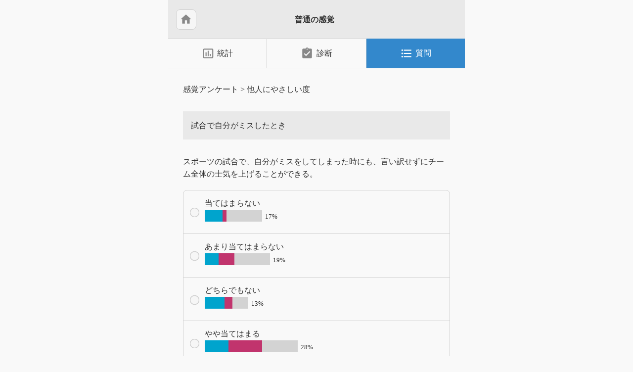

--- FILE ---
content_type: text/html; charset=utf-8
request_url: https://humor.ymkwt.com/question/431/
body_size: 11485
content:
<!DOCTYPE html>

<html lang="ja">

<head>
    <!-- Google Tag Manager -->
    <script>(function(w,d,s,l,i){w[l]=w[l]||[];w[l].push({'gtm.start':
    new Date().getTime(),event:'gtm.js'});var f=d.getElementsByTagName(s)[0],
    j=d.createElement(s),dl=l!='dataLayer'?'&l='+l:'';j.async=true;j.src=
    'https://www.googletagmanager.com/gtm.js?id='+i+dl;f.parentNode.insertBefore(j,f);
    })(window,document,'script','dataLayer','GTM-TTCDW4Z');</script>
    <!-- End Google Tag Manager -->

	<meta charset="UTF-8">
	<meta name="viewport" content="width=device-width,initial-scale=1.0">
	<title>投票結果>試合で自分がミスしたとき | 他人にやさしい度</title>
	<meta name="description" content="スポーツの試合で、自分がミスをしてしまった時にも、言い訳せずにチーム全体の士気を.. 当てはまらない..17% あまり当てはまらない..19% どちらでもない..13% やや当てはまる..28% よく当てはまる..21%" />
	<script type="application/ld+json">
		{
			"@context" : "https://schema.org",
			"@type" : "WebPage",
			"name" : "普感（フツカン）",
			"alternateName": "Normal Sense",
			"url" : "https://humor.ymkwt.com/"
		}
	</script>
	<meta name="site_name" content="普通の感覚" />
	<meta property="og:site_name" content="普通の感覚">
	<meta property="og:type" content="website">
	<link rel="icon" type="image/png" href="/static/favicon/favicon-36.png" />
	<link rel="apple-touch-icon" href="/static/favicon/favicon-144.png">
	<link href="https://fonts.googleapis.com/icon?family=Material+Icons" rel="stylesheet">
	<link rel="stylesheet" href="/static/style.css?14" />

	<script src="https://ajax.googleapis.com/ajax/libs/jquery/3.3.1/jquery.min.js"></script>
	
	<meta property="og:url" content="https://humor.ymkwt.com/question/431/" />
	<meta property="og:title" content="投票結果>試合で自分がミスしたとき | 他人にやさしい度" />
	<meta property="og:description" content="スポーツの試合で、自分がミスをしてしまった時にも、言い訳せずにチーム全体の士気を上げることができる。" />
	<meta property="og:image" content="https://humor.ymkwt.com/question/431/graph.png"/>
	<meta property="twitter:card" content="summary_large_image"/>
<link rel="canonical" href="https://humor.ymkwt.com/question/431/" />
<script type="application/ld+json">
[
	{
		"@context": "https://schema.org",
		"@type": "BreadcrumbList",
		"itemListElement": [
			{
				"@type": "ListItem",
				"position": 1,
				"name": "TOP",
				"item": "https://humor.ymkwt.com"
			},
			{
				"@type": "ListItem",
				"position": 2,
				"name": "アンケートカテゴリ",
				"item": "https://humor.ymkwt.com/list/"
			},
			{
				"@type": "ListItem",
				"position": 3,
				"name":"協調性 | BIG5 Agreeableness",
				"item": "https://humor.ymkwt.com/list/big5_agreeableness/"
			},
			{
				"@type": "ListItem",
				"position": 4,
				"name": "試合で自分がミスしたとき",
				"item": "https://humor.ymkwt.com/question/431/"
			}
		]
	}
]
</script>
<script type="application/ld+json">
	{
		"@context": "https://schema.org",
		"@type": "ImageObject",
		"contentUrl": "https://humor.ymkwt.com/question/431/graph.png",
		"creditText": "普通の感覚（フツカン）",
		"name": "試合で自分がミスしたときの投票結果グラフ",
		"description": "スポーツの試合で、自分がミスをしてしまった時にも、言い訳せずにチーム全体の士気を上げることができる。",
		"creator": {
			"@type": "Organization",
			"name": "普通の感覚（フツカン）"
		},
		"copyrightNotice": "普通の感覚（フツカン）",
		"license": "https://humor.ymkwt.com/license/",
		"acquireLicensePage": "https://humor.ymkwt.com/license/"
	}
</script>
<script>
</script>
<style>
	h2{
		text-align: center;
		font-weight: normal;
		font-size: 1em;
	}
	.breadcrumb{
		font-weight: normal;
		font-size: 1.0em;
		margin: 0 0 2em;
	}
	.breadcrumb .category:not(:last-of-type)::after {
		content: ",";
	}
    .answer label{
        cursor: default;
    }
	dl.qstn dd p{
		margin: 2em 0 0.2em;
		word-break: break-word;
	}
	dl.qstn dd cite{
		font-size: smaller;
		color: #666;
		word-break: break-word;
    }
	ul.qstn-list{
		margin: 4em 0 2em;
	}
	.more-link{
		text-decoration: underline;
		margin: 3em 0;
	}
    .sns-share{
        text-align: right;
    }
	dl.info{
		display: flex; flex-wrap: wrap; gap: 0.4em 1em;
    }
	dl.info dd{
        margin-left: 0;
    }
	dl.info dd input[type=number] {
		width: 4em;
    }
	input[name="categories"]:checked {
	  accent-color: #38c;
	}
	form.status{
		font-size:1.2em;
		margin-top:1em;
		display: flex;
		align-items: center;
		justify-content: flex-start;
	}
	form.status select {
		font-size: 1.1em;
		margin: 0 0.4em;
		line-height: 1.6;
    }
	.qstn-target{
		display: flex;
		column-gap: 0.4em;
		margin: 1em 0;
	}
</style>

	<style>
		.ctg-all::before{content: "全般";}
		.ctg-big5_neuroticism::before{content: "神経性";}
		.ctg-big5_agreeableness::before{content: "協調性";}
		.ctg-big5_extroversion::before{content: "外向性";}
		.ctg-big5_conscientiousness::before{content: "誠実性";}
		.ctg-big5_openness::before{content: "開放性";}
		.ctg-multi_company::before{content: "会社相性";}
		.ctg-multi_cohabit_style::before{content: "同棲生活";}
		.ctg-multi_cohabit_clean::before{content: "同棲清潔";}
		.ctg-hate_heights::before{content: "高所恐怖";}
		.ctg-sensitive::before{content: "神経質";}
		.ctg-unbalanced::before{content: "情緒不安";}
		.ctg-worrier::before{content: "小心";}
		.ctg-shy::before{content: "人見知";}
		.ctg-happiness::before{content: "幸福";}
		.ctg-hsp::before{content: "高感受";}
		.ctg-rejection_sensitivity::before{content: "拒絶感受";}
		.ctg-overnice::before{content: "潔癖";}
		.ctg-self-loathing::before{content: "自分嫌";}
		.ctg-yandere::before{content: "病甘";}
		.ctg-mental_illness::before{content: "罹患";}
		.ctg-land_fitness::before{content: "田舎適応";}
		.ctg-fulfilled::before{content: "リア充";}
		.ctg-marriage_ability::before{content: "結婚可";}
		.ctg-good_son::before{content: "孝行";}
		.ctg-popular::before{content: "モテ";}
		.ctg-efficient::before{content: "効率";}
		.ctg-inspirational::before{content: "霊感";}
		.ctg-fat::before{content: "デブ";}
		.ctg-japanese::before{content: "日本男児";}
		.ctg-silly_couple::before{content: "愚昧恋";}
		.ctg-light::before{content: "身軽";}
		.ctg-burnout::before{content: "燃尽";}
		.ctg-undef::before{content: "一般";}
		.ctg-humor::before{content: "笑い";}
		.ctg-thought_experiment::before{content: "思考実験";}
		.ctg-lowly::before{content: "不明";}
		.ctg-line::before{content: "LINE";}
		.ctg-favor::before{content: "好み";}
		.ctg-current_events::before{content: "時事";}
		.ctg-emergency::before{content: "非常";}
		.ctg-risk::before{content: "備え";}
		.ctg-life::before{content: "生活";}
		.ctg-work::before{content: "仕事";}
		.ctg-love::before{content: "恋愛";}
		.ctg-stranger::before{content: "他人";}
		.ctg-social::before{content: "対人";}
		.ctg-job_change::before{content: "転職";}
		.ctg-for_living_alone::before{content: "独居";}
		.ctg-for_adults::before{content: "成人";}
		.ctg-mutual_feelings::before{content: "脈あり";}
		.ctg-for_married::before{content: "既婚";}
		.ctg-pet::before{content: "ペット";}
		.ctg-emotional_abuse::before{content: "言暴力";}
		.ctg-clean::before{content: "整理";}
		.ctg-kindness::before{content: "親切";}
		.ctg-logical::before{content: "論理";}
		.ctg-dependable::before{content: "堅実";}
		.ctg-social_skills::before{content: "陽キャ";}
		.ctg-ethic::before{content: "道徳";}
		.ctg-clingy_woman::before{content: "重女";}
		.ctg-anger::before{content: "怒り";}
		.ctg-keener::before{content: "闘争";}
		.ctg-childish::before{content: "執拗";}
		.ctg-greedy::before{content: "強欲";}
		.ctg-neglectful::before{content: "怠惰";}
		.ctg-sado-maso::before{content: "SM";}
		.ctg-saving::before{content: "節約";}
		.ctg-otaku::before{content: "信者";}
		.ctg-stubborn::before{content: "我儘";}
		.ctg-mean::before{content: "卑劣";}
		.ctg-shanty::before{content: "見栄";}
		.ctg-early_adopter::before{content: "流行";}
		.ctg-curiosity::before{content: "興味";}
		.ctg-coquettish::before{content: "小悪魔";}
		.ctg-narcissist::before{content: "自愛人";}
		.ctg-chameleon::before{content: "気分";}
		.ctg-oversight::before{content: "迂闊";}
		.ctg-staid::before{content: "マジメ";}
		.ctg-quick::before{content: "急心";}
		.ctg-jerk_man::before{content: "クズ";}
		.ctg-right_brain::before{content: "右脳";}
		.ctg-sweet_tooth::before{content: "甘党";}
		.ctg-spicy::before{content: "辛党";}
		.ctg-non-sexual::before{content: "無性愛";}
		.ctg-mobile_addict::before{content: "携帯依存";}
		</style>
</head>

<body>
    <!-- Google Tag Manager (noscript) -->
    <noscript><iframe src="https://www.googletagmanager.com/ns.html?id=GTM-TTCDW4Z"
    height="0" width="0" style="display:none;visibility:hidden"></iframe></noscript>
    <!-- End Google Tag Manager (noscript) -->

	<div id="humor-sense">
		<header>
			<div id="title-area" class="color-bg1">
				<a class="btn" href="/" style="padding:0.4em 0.4em;">
					<span class="material-icons" style="margin-right: 0;">home</span>
				</a>
				<h1><a href="/">普通の感覚</a></h1>
			</div>
			<nav>
				<ul>
					<li><a class="" href="/figures/">
							<span class="material-icons">insert_chart_outlined</span>統計</a></li>
					<li><a class="" href="/exam/">
							<span class="material-icons">assignment_turned_in</span>診断</a></li>
					<li><a class=" active" href="/list/">
							<span class="material-icons">format_list_bulleted</span>質問</a></li>
				</ul>
			</nav>
		</header>
		<div id="page-content" style="padding:5%;">
			
<div class="breadcrumb">
	<a href="/list/"><span>感覚アンケート</span></a> > 
	
		<a class="category" href='/list/big5_agreeableness/'>他人にやさしい度</a>
</div><form name="qstn_text" action="/api/post_question_text/" method="post">
	<dl class="qstn">
		<dt class="color-bg1" data-id="431">試合で自分がミスしたとき</dt>
<dd><p>スポーツの試合で、自分がミスをしてしまった時にも、言い訳せずにチーム全体の士気を上げることができる。</p><div class="change-qstn reverse-align">
		<button type="button" onclick="changeQstn(this, 431);">チェンジ</button>
	</div>
	
		<img class="alt-image" src="/question/431/graph.png" alt="試合で自分がミスしたときの投票結果グラフ"/>
	
	<div class="answer">
		
		<label><input type="radio" name="qid-431" class="first" value=1 data-point=6><span class="label-block"><span class="text">当てはまらない</span>
				<span class="wrap-rate-bar">
					<span class="rate-bar">
						
						<span class="rate-man active" style="width:7.446654086224416%;">　</span>
						<span class="rate-woman active" style="width:1.6548120191609814%;">　</span>
						<span class="rate-under" style="width:4.137030047902454%;">　</span>
						<span class="rate-over" style="width:4.964436057482944%;">　</span>
						<span class="rate-undef active" style="width:14.893308172448831%;">　</span>
						<span class="numeric">17%</span>
					</span>
				</span>
			</span></label>
		
		<label><input type="radio" name="qid-431" class="first" value=2 data-point=7><span class="label-block"><span class="text">あまり当てはまらない</span>
				<span class="wrap-rate-bar">
					<span class="rate-bar">
						
						<span class="rate-man active" style="width:5.791842067063435%;">　</span>
						<span class="rate-woman active" style="width:6.619248076643926%;">　</span>
						<span class="rate-under" style="width:9.928872114965888%;">　</span>
						<span class="rate-over" style="width:2.482218028741472%;">　</span>
						<span class="rate-undef active" style="width:14.893308172448831%;">　</span>
						<span class="numeric">19%</span>
					</span>
				</span>
			</span></label>
		
		<label><input type="radio" name="qid-431" class="first" value=3 data-point=4><span class="label-block"><span class="text">どちらでもない</span>
				<span class="wrap-rate-bar">
					<span class="rate-bar">
						
						<span class="rate-man active" style="width:8.274060095804908%;">　</span>
						<span class="rate-woman active" style="width:3.309624038321963%;">　</span>
						<span class="rate-under" style="width:8.274060095804908%;">　</span>
						<span class="rate-over" style="width:3.309624038321963%;">　</span>
						<span class="rate-undef active" style="width:6.619248076643926%;">　</span>
						<span class="numeric">13%</span>
					</span>
				</span>
			</span></label>
		
		<label><input type="radio" name="qid-431" class="first" value=4 data-point=10><span class="label-block"><span class="text">やや当てはまる</span>
				<span class="wrap-rate-bar">
					<span class="rate-bar">
						
						<span class="rate-man active" style="width:9.928872114965888%;">　</span>
						<span class="rate-woman active" style="width:14.065902162868344%;">　</span>
						<span class="rate-under" style="width:17.375526201190304%;">　</span>
						<span class="rate-over" style="width:5.791842067063435%;">　</span>
						<span class="rate-undef active" style="width:14.893308172448831%;">　</span>
						<span class="numeric">28%</span>
					</span>
				</span>
			</span></label>
		
		<label><input type="radio" name="qid-431" class="first" value=5 data-point=7><span class="label-block"><span class="text">よく当てはまる</span>
				<span class="wrap-rate-bar">
					<span class="rate-bar">
						
						<span class="rate-man active" style="width:11.58368413412687%;">　</span>
						<span class="rate-woman active" style="width:6.619248076643926%;">　</span>
						<span class="rate-under" style="width:13.238496153287851%;">　</span>
						<span class="rate-over" style="width:4.964436057482944%;">　</span>
						<span class="rate-undef active" style="width:10.75627812454638%;">　</span>
						<span class="numeric">21%</span>
					</span>
				</span>
			</span></label>
		
	</div>
	<div class="qstn-info">
		<div class="classify">
			<div>
				<span>若</span><span class="rate-under">　</span>
				<span>熟</span><span class="rate-over">　</span>
				<div class="material-icons" onclick="toggleBar(this);">loop</div>
				<span>男</span><span class="rate-man">　</span>
				<span>女</span><span class="rate-woman">　</span>
			</div>
			
			<div class="toggle-graph">
				<span class="material-icons">image</span>画像
			</div>
			
			<div class="low-quality" onclick="showPopup(431);">
				<span class="material-icons">local_police</span>
				<span>報告</span>
			</div>
		</div>
		<div class="num-vote"><span>グラフ投票数：166</span></div>
		<div class="reverse-align"><time datetime="2023-03-11 09:41:30">更新日：2023-03-11</time></div>
	</div>
</dd>
	</dl></form><script>
	// <div class=action-btns>
	// 	<button class="vote">投票する</button>
	// 	<button class="check">結果を見る</button>
	// </div>
	// $(".action-btns button").on("click", function () {
	// 	$(".rate-bar").show('300');
	// });
	// $(".action-btns button.vote").on("click", function () {
	// 	$(".rate-bar").show('300');
	// });
	$(".rate-bar").show();
	$(".rate-bar .numeric").show();
	//$(".rate-bar").animate({ 'width': '100%' }, 500, 'linear', function () {
	//	$(".rate-bar .numeric").fadeIn();
	//});

    $(".answer input[type='radio']").prop("disabled", true);
</script>

<div class="sns-share">
    <a href="https://twitter.com/share?ref_src=twsrc%5Etfw"
       class="twitter-share-button"
       data-size="large"
       data-text="スポーツの試合で、自分がミスをしてしまった時にも、言い訳せずにチーム全体の士気を上げることができる。"
       data-url="https://humor.ymkwt.com/question/431/"
       data-hashtags="普通の感覚"
       data-show-count="false">Tweet</a>
    <script async src="https://platform.twitter.com/widgets.js" charset="utf-8"></script>
</div>


	
			
				<h2>あなたの<strong>
						他人にやさしい度 <small>(BIG5 Agreeableness)</small></strong>をチェック</h2>
			
			<a class="round-long-btn conv" href="/exam/big5_agreeableness/">
				協調性診断 全<strong>5</strong><span>問</span><strong>3</strong><span>分</span><span class="material-icons">forward</span>
			</a>
		

<div class="adsense-bottom">
	<!-- 笑いの感覚フッター -->
	<ins class="adsbygoogle"
		style="display:block"
		data-ad-client="ca-pub-4978555702452357"
		data-ad-slot="1830425429"
		data-ad-format="auto"
		data-full-width-responsive="true"></ins>
	<script>
		(adsbygoogle = window.adsbygoogle || []).push({});
	</script>
</div>

<button class="round-long-btn btn" style="margin:4em auto; font-size:1em;" onclick="history.back();">
	<span class="material-icons">arrow_back_ios</span>前のページに戻る
</button>



<ul class="qstn-list">
		
		
			<li>
	<a href="/question/426/" class="color-bg1">
		<div class="ctg-tags">
		
			<span class="border-tag ctg-big5_agreeableness"></span>
		</div>
		<div class="qstn-title text-bold">グループ作業で誰かが遅れてたらどうする？</div>
	</a>
	<p>学校の課題でも仕事のチームでも、複数人で動くと必ず誰かが遅れたり、負担が偏ったりするよね。そんなとき、あなたはどう動く？</p>
</li>
		
		
		
			<li>
	<a href="/question/428/" class="color-bg1">
		<div class="ctg-tags">
		
			<span class="border-tag ctg-big5_agreeableness"></span>
		</div>
		<div class="qstn-title text-bold">自分のペースで進めたい？チームのために動きたい？</div>
	</a>
	<p>学校のグループ課題とか、バイトや仕事のプロジェクトで、やることがいくつもあるとき。自分がやりやすい順で進める？それとも、チーム全体がうまく回るように動く？</p>
</li>
		
		
		
			<li>
	<a href="/question/424/" class="color-bg1">
		<div class="ctg-tags">
		
			<span class="border-tag ctg-big5_agreeableness"></span>
		</div>
		<div class="qstn-title text-bold">災害時のボランティア活動</div>
	</a>
	<p>災害が起きたとき、自分にできることがあれば協力したいと思いますか？たとえば募金、物資の提供、現地でのボランティア、避難所の手伝いなど。</p>
</li>
		
		
		
			<li>
	<a href="/question/438/" class="color-bg1">
		<div class="ctg-tags">
		
			<span class="border-tag ctg-big5_agreeableness"></span>
		</div>
		<div class="qstn-title text-bold">恋愛関係での感情の安定性</div>
	</a>
	<p>パートナーとの喧嘩や誤解、浮気などのようなストレスフルな状況に直面しても、感情をコントロールでき、冷静に判断できる。</p>
</li>
		
		
		
			<li>
	<a href="/question/437/" class="color-bg1">
		<div class="ctg-tags">
		
			<span class="border-tag ctg-big5_agreeableness"></span>
		</div>
		<div class="qstn-title text-bold">ストレスフルな状況での対応能力</div>
	</a>
	<p>大事なプレゼンテーションや面接、試験前など、緊張感のある状況下であっても、感情のコントロールができ、冷静に対応できる。</p>
</li>
		
		
		
			<li>
	<a href="/question/436/" class="color-bg1">
		<div class="ctg-tags">
		
			<span class="border-tag ctg-big5_agreeableness"></span>
		</div>
		<div class="qstn-title text-bold">ストレス耐性（ストレスに強い性格）</div>
	</a>
	<p>締め切りが迫っている重要なプロジェクトがある時でも、落ち着いて冷静に考えることができる。</p>
</li>
		
		
		
			<li>
	<a href="/question/435/" class="color-bg1">
		<div class="ctg-tags">
		
			<span class="border-tag ctg-big5_agreeableness"></span>
		</div>
		<div class="qstn-title text-bold">自分自身を謙遜する</div>
	</a>
	<p>自分の手柄であっても、周囲の人々に感謝の気持ちを表明し、自分自身を謙遜することができる</p>
</li>
		
		
		
			<li>
	<a href="/question/434/" class="color-bg1">
		<div class="ctg-tags">
		
			<span class="border-tag ctg-big5_agreeableness"></span>
		</div>
		<div class="qstn-title text-bold">自分の成功について謙虚である</div>
	</a>
	<p>成功したとしても、それは運や周囲の人々の支援によるものだと考え、自分自身に対して過剰な自信を持つことを避ける</p>
</li>
		
		
		
			<li>
	<a href="/question/433/" class="color-bg1">
		<div class="ctg-tags">
		
			<span class="border-tag ctg-big5_agreeableness"></span>
		</div>
		<div class="qstn-title text-bold">自己評価と現実の把握のバランス</div>
	</a>
	<p>自己評価が高すぎず、現実を客観的に把握できる。自分の能力や知識について過剰に自信を持たず、他人から学ぶことができる余地を常に意識している。</p>
</li>
		
		
		
			<li>
	<a href="/question/432/" class="color-bg1">
		<div class="ctg-tags">
		
			<span class="border-tag ctg-big5_agreeableness"></span>
		</div>
		<div class="qstn-title text-bold">注意されたときの反論</div>
	</a>
	<p>職場で上司から注意された時に、すぐに反論するのではなく、冷静に聞き入ってから反省することができる。</p>
</li>
		
		
		
		
		
			<li>
	<a href="/question/430/" class="color-bg1">
		<div class="ctg-tags">
		
			<span class="border-tag ctg-big5_agreeableness"></span>
		</div>
		<div class="qstn-title text-bold">相手の意見の聞きいれ</div>
	</a>
	<p>自分が正しいと思う意見を持っている場面でも、相手の意見を聞き入れ、違いを認めることができる。</p>
</li>
		
		
		
			<li>
	<a href="/question/429/" class="color-bg1">
		<div class="ctg-tags">
		
			<span class="border-tag ctg-big5_agreeableness"></span>
		</div>
		<div class="qstn-title text-bold">外食先で、注文を間違えられたとき</div>
	</a>
	<p>外食先で、注文を間違えられたときにも、優しく店員さんに声をかけ、問題を解決することができる。</p>
</li>
		
		
		
			<li>
	<a href="/question/427/" class="color-bg1">
		<div class="ctg-tags">
		
			<span class="border-tag ctg-big5_agreeableness"></span>
		</div>
		<div class="qstn-title text-bold">新しい人との出会い</div>
	</a>
	<p>しい人と出会ったときに、自分の興味や話題にとどまらず、相手の話を聞いたり、共通点を探したりすることができる。相手に興味を持ち、積極的に会話を進めることで、相手と...</p>
</li>
		
		
		
			<li>
	<a href="/question/425/" class="color-bg1">
		<div class="ctg-tags">
		
			<span class="border-tag ctg-big5_agreeableness"></span>
		</div>
		<div class="qstn-title text-bold">クラスメイトへの手紙やメールの送信</div>
	</a>
	<p>クラスメイトが病気や怪我をして学校に来られなくなった場合、彼らに手紙やメールを送信して、激励することができる。</p>
</li>
		
		
		
			<li>
	<a href="/question/423/" class="color-bg1">
		<div class="ctg-tags">
		
			<span class="border-tag ctg-big5_agreeableness"></span>
		</div>
		<div class="qstn-title text-bold">路上で転んだ人を手助けする</div>
	</a>
	<p>歩道を歩いていたら、転んでけがをした人がいた。その人を手伝い、病院に連れて行くなど、優しさを示すことができる。</p>
</li>
		
		
		
			<li>
	<a href="/question/422/" class="color-bg1">
		<div class="ctg-tags">
		
			<span class="border-tag ctg-big5_agreeableness"></span>
		</div>
		<div class="qstn-title text-bold">新人社員へのサポート</div>
	</a>
	<p>新しく入社した人が不慣れなため、業務でつまづいているときにサポートすることができる。彼らを指導し、道案内をするなど、優しさを示すことができる。</p>
</li>
		
		
		
			<li>
	<a href="/question/421/" class="color-bg1">
		<div class="ctg-tags">
		
			<span class="border-tag ctg-big5_agreeableness"></span>
		</div>
		<div class="qstn-title text-bold">年配の方への思いやりのある行動</div>
	</a>
	<p>公共の場で、年配の方が荷物を持っているのを見かけたら、手伝いを申し出る。</p>
</li>
		
		
</ul>
<div class="reverse-align more-link"><a href="/list/big5_agreeableness/">他人にやさしい度アンケートをもっと見る</a></div>


	
			
				<h2>あなたの<strong>
						他人にやさしい度 <small>(BIG5 Agreeableness)</small></strong>をチェック</h2>
			
			<a class="round-long-btn conv" href="/exam/big5_agreeableness/">
				協調性診断 全<strong>5</strong><span>問</span><strong>3</strong><span>分</span><span class="material-icons">forward</span>
			</a>
		



<h3>性格診断</h3>
<ul class="ctg-list">
	<li><a class="btn" href="/list/emotional_abuse/">モラハラ度</a></li>
		<li><a class="btn" href="/list/clean/">キレイ好き度</a></li>
		<li><a class="btn" href="/list/kindness/">思いやりある度</a></li>
		<li><a class="btn" href="/list/logical/">ロジカル度</a></li>
		<li><a class="btn" href="/list/dependable/">しっかり者度</a></li>
		<li><a class="btn" href="/list/social_skills/">陽キャ度</a></li>
		<li><a class="btn" href="/list/ethic/">モラル度</a></li>
		<li><a class="btn" href="/list/clingy_woman/">重い女度</a></li>
		<li><a class="btn" href="/list/anger/">怒りっぽい度</a></li>
		<li><a class="btn" href="/list/keener/">負けず嫌い度</a></li>
		<li><a class="btn" href="/list/childish/">ネチネチ度</a></li>
		<li><a class="btn" href="/list/greedy/">独占欲強い度</a></li>
		<li><a class="btn" href="/list/neglectful/">ずぼら度</a></li>
		<li><a class="btn" href="/list/sado-maso/">ドS(サド)度</a></li>
		<li><a class="btn" href="/list/saving/">ケチ度</a></li>
		<li><a class="btn" href="/list/otaku/">オタク度</a></li>
		<li><a class="btn" href="/list/stubborn/">頑固度</a></li>
		<li><a class="btn" href="/list/mean/">意地悪度</a></li>
		<li><a class="btn" href="/list/shanty/">見栄っ張り度</a></li>
		<li><a class="btn" href="/list/early_adopter/">新しい物好き度</a></li>
		<li><a class="btn" href="/list/curiosity/">好奇心旺盛度</a></li>
		<li><a class="btn" href="/list/coquettish/">小悪魔度</a></li>
		<li><a class="btn" href="/list/narcissist/">ナルシ度</a></li>
		<li><a class="btn" href="/list/chameleon/">気分屋度</a></li>
		<li><a class="btn" href="/list/oversight/">ウッカリさん度</a></li>
		<li><a class="btn" href="/list/staid/">生真面目度</a></li>
		<li><a class="btn" href="/list/quick/">せっかち度</a></li>
		<li><a class="btn" href="/list/jerk_man/">クズ男度</a></li>
		
	<li class="spacer"></li>
	<li class="spacer"></li>
	<li class="spacer"></li>
</ul>

<h3>メンタル診断</h3>
<ul class="ctg-list">
	<li><a class="btn" href="/list/hate_heights/">高所恐怖症度</a></li>
		<li><a class="btn" href="/list/sensitive/">心配性度</a></li>
		<li><a class="btn" href="/list/unbalanced/">情緒不安定度</a></li>
		<li><a class="btn" href="/list/worrier/">小心者度</a></li>
		<li><a class="btn" href="/list/shy/">人見知り度</a></li>
		<li><a class="btn" href="/list/happiness/">幸福度</a></li>
		<li><a class="btn" href="/list/hsp/">HSP度</a></li>
		<li><a class="btn" href="/list/rejection_sensitivity/">拒否されると思いやすい度</a></li>
		<li><a class="btn" href="/list/overnice/">潔癖症度</a></li>
		<li><a class="btn" href="/list/self-loathing/">自分が嫌い度</a></li>
		<li><a class="btn" href="/list/yandere/">ヤンデレ度</a></li>
		<li><a class="btn" href="/list/mental_illness/">メンヘラ度</a></li>
		
	<li class="spacer"></li>
	<li class="spacer"></li>
	<li class="spacer"></li>
</ul>

<h3>嗜好・依存診断</h3>
<ul class="ctg-list">
	<li><a class="btn" href="/list/right_brain/">右脳派度</a></li>
		<li><a class="btn" href="/list/sweet_tooth/">甘党度</a></li>
		<li><a class="btn" href="/list/spicy/">辛党度</a></li>
		<li><a class="btn" href="/list/non-sexual/">ノンセクシャル度</a></li>
		<li><a class="btn" href="/list/mobile_addict/">スマホ依存度</a></li>
		
	<li class="spacer"></li>
	<li class="spacer"></li>
	<li class="spacer"></li>
</ul>

<h3>生活・特性診断</h3>
<ul class="ctg-list">
	<li><a class="btn" href="/list/land_fitness/">田舎暮らし適応度</a></li>
		<li><a class="btn" href="/list/fulfilled/">リア充度</a></li>
		<li><a class="btn" href="/list/marriage_ability/">結婚できる度</a></li>
		<li><a class="btn" href="/list/good_son/">親孝行度</a></li>
		<li><a class="btn" href="/list/popular/">モテ度</a></li>
		<li><a class="btn" href="/list/efficient/">要領がいい度</a></li>
		<li><a class="btn" href="/list/inspirational/">霊感ある度</a></li>
		<li><a class="btn" href="/list/fat/">デブ習慣度</a></li>
		<li><a class="btn" href="/list/japanese/">日本男児度</a></li>
		<li><a class="btn" href="/list/silly_couple/">バカップル度</a></li>
		<li><a class="btn" href="/list/light/">断捨離度</a></li>
		<li><a class="btn" href="/list/burnout/">燃え尽き度</a></li>
		
	<li class="spacer"></li>
	<li class="spacer"></li>
	<li class="spacer"></li>
</ul>

<h3>ビッグファイブ(BIG5)っぽいやつ</h3>
<ul class="ctg-list">
	<li><a class="btn" href="/list/big5_neuroticism/">心揺れやすい度</a></li>
		<li><a class="btn" href="/list/big5_agreeableness/">他人にやさしい度</a></li>
		<li><a class="btn" href="/list/big5_extroversion/">人といるの好き度</a></li>
		<li><a class="btn" href="/list/big5_conscientiousness/">ちゃんとしてる度</a></li>
		<li><a class="btn" href="/list/big5_openness/">新しいもの好き度</a></li>
		
	<li class="spacer"></li>
	<li class="spacer"></li>
	<li class="spacer"></li>
</ul>

<h3>相性診断</h3>
<ul class="ctg-list">
	<li><a class="btn" href="/list/multi_company/">会社相性</a></li>
		<li><a class="btn" href="/list/multi_cohabit_style/">同棲相性（生活観）</a></li>
		<li><a class="btn" href="/list/multi_cohabit_clean/">同棲相性（清潔感）</a></li>
		
	<li class="spacer"></li>
	<li class="spacer"></li>
	<li class="spacer"></li>
</ul>

<h3>ノーマル感覚</h3>
<ul class="ctg-list">
	<li><a class="btn" href="/list/undef/">一般</a></li>
		<li><a class="btn" href="/list/humor/">ユーモア</a></li>
		<li><a class="btn" href="/list/thought_experiment/">思考実験</a></li>
		<li><a class="btn" href="/list/lowly/">不明</a></li>
		<li><a class="btn" href="/list/line/">LINE</a></li>
		<li><a class="btn" href="/list/favor/">好き嫌い</a></li>
		<li><a class="btn" href="/list/current_events/">時事</a></li>
		<li><a class="btn" href="/list/emergency/">非常時</a></li>
		<li><a class="btn" href="/list/risk/">リスク回避</a></li>
		<li><a class="btn" href="/list/life/">生活</a></li>
		<li><a class="btn" href="/list/work/">仕事</a></li>
		<li><a class="btn" href="/list/love/">恋愛</a></li>
		<li><a class="btn" href="/list/stranger/">他人</a></li>
		<li><a class="btn" href="/list/social/">対人</a></li>
		
	<li class="spacer"></li>
	<li class="spacer"></li>
	<li class="spacer"></li>
</ul>

<h3> 対象者限定</h3>
<ul class="ctg-list">
	<li><a class="btn" href="/list/job_change/">転職すべき度</a></li>
		<li><a class="btn" href="/list/for_living_alone/">一人暮らし</a></li>
		<li><a class="btn" href="/list/for_adults/">成人</a></li>
		<li><a class="btn" href="/list/mutual_feelings/">脈あり度</a></li>
		<li><a class="btn" href="/list/for_married/">既婚者</a></li>
		<li><a class="btn" href="/list/pet/">ペット依存度</a></li>
		
	<li class="spacer"></li>
	<li class="spacer"></li>
	<li class="spacer"></li>
</ul>




				<div class="adsense-under-content">
					<script async src="https://pagead2.googlesyndication.com/pagead/js/adsbygoogle.js?client=ca-pub-4978555702452357"
					crossorigin="anonymous"></script>
					<!-- 普通の感覚ボタン上 -->
					<ins class="adsbygoogle"
						style="display:block"
						data-ad-client="ca-pub-4978555702452357"
						data-ad-slot="2175953300"
						data-ad-format="auto"
						data-full-width-responsive="true"></ins>
					<script>
						(adsbygoogle = window.adsbygoogle || []).push({});
					</script>
				</div>

						<div class="long-btn twitter-btn">
			<div class="horiz-cntr">
				<img src="/static/images/robot_ai.jpg">
				<a href="https://twitter.com/humorTest?ref_src=twsrc%5Etfw" class="twitter-follow-button" data-size="large" data-show-screen-name="false" data-show-count="false">Follow @humorTest</a>
			</div>
			<a class="link-text" href="https://twitter.com/humorTest" target="_blank"></a>
		</div>
		<script>
			let texts = [
				"<span>あなたはたぶん、少しズレてます。でもみんなそうなので落ち込まずに定期的に確認しましょう。</span>",
				"<span>気づいてないだけで、だいたいの人はズレてます。自分の“ズレ具合”を、ちょっとずつ整えていきませんか？</span>",
				"<span>あなた、たぶんズレてます。いや、いい意味で。 ただ時々、普通がどこか確認しとくと楽ですよ。</span>",
			];
			$('.twitter-btn .link-text').html(texts[Math.floor(Math.random() * texts.length)]);
		</script>

                <a class="twitter-timeline" data-height="350" data-theme="dark"
                href="https://twitter.com/humorTest?ref_src=twsrc%5Etfw">Tweets by humorTest</a>
                <br>
                <!-- div class="reverse-align">
                <a href="https://twitter.com/humorTest?ref_src=twsrc%5Etfw" class="twitter-follow-button" data-size="large" data-show-screen-name="false" data-show-count="false">Follow @humorTest</a>
                </div -->
                <script async="async" src="https://platform.twitter.com/widgets.js" charset="utf-8"></script>

				<div id="content-bottom-links">
					<a class="long-btn" href="/list/">
						<span class="material-icons">format_list_bulleted</span>すべてのアンケート</a>
					<a class="long-btn" href="/exam/">
						<span class="material-icons">assignment_turned_in</span>あなたの感覚をテスト</a>
					<a class="long-btn" href="/add_question/">
						<span class="material-icons">post_add</span>アンケートを追加</a>
					<a class="long-btn" href="/">
						<span class="material-icons">home</span>普通の感覚（フツカン）</a>
					<!-- a class="long-btn" href="https://twitter.com/humorTest" target="_blank">
						<span class="material-icons">account_circle</span>運営アドバイザー参加</a -->
				</div>
				
			

		</div>
		<footer class="color-bg1">
			<h2><span>世の中の感覚、常識、多数派を判定し</span><span>比較テストすることで</span><span>自分の偏見と向き合うサービス</span></h2>
			<div class="subtitle">普感（フツカン）</div>
			<div class="copyright">Copyright <a href="https://namaekukan.com" target="_blank" rel="noopener">NameSpace</a> All Rights
				Reserved.</div>
		</footer>
		<div id="popup">
			<p>この質問が以下に該当する場合送信してください。</p>
			<ul>
				<li>誤字脱字がある。文意がとれない。</li>
				<li>選択肢が排他的でない／複数あてはまる</li>
				<li>あてはまる選択肢がない</li>
				<li>質問の前提や場面・選択肢の内容があいまい</li>
				<li>選択肢が程度の順に並んでいない（程度がある質問の場合）</li>
				<li>配点がおかしい。</li>
				<li>類似のアンケートがすでにある</li>
				<li>質問内容が不適切で有意義でない</li>
			</ul>
			<form id="quality-report">
				<input type="hidden" name="qstn-no" value="">
				<textarea name="other" rows="3" placeholder="その他"></textarea>
			</form>
			<div class="half-btns">
				<button type="button" class="btn yes">送信</button>
				<button type="button" class="btn no">キャンセル</button>
			</div>
		</div>
		<script>
			
		</script>
		<script>
			function toggleBar(elem){
				$(elem).parents('dd').find(".rate-bar span").toggleClass('active');
			}
			function showPopup(qstnNo){
				$("#popup .yes").off();
				$("#popup .no").off();
				// $("#popup p").html(text);
				$("#popup input[name=qstn-no]").val(qstnNo);
				$("#popup").fadeIn(300);
				console.log()
				$("#popup").css('top',(($(window).height() - $('#popup').outerHeight())/2)+'px');
				$("#popup .yes").click(function(){
					retry = $(this);
					retry.attr('disabled', 'disabled')
					$.ajax('/api/post_quality/', {
						type: 'POST',
						contentType: 'application/x-www-form-urlencoded',
						data: $('form#quality-report').serialize(),
					}).then(
						function (data) {
							$("#popup").fadeOut(300);
							retry.removeAttr('disabled', 'disabled')
							alert("ご協力ありがとうごさいます");
						},
						function(jqXHR, textStatus, errorThrown){
							retry.removeAttr('disabled', 'disabled')
							alert("送信に失敗しました");
						}
					);					
				});
				$("#popup .no").click(function(){
					$("#popup").fadeOut(300);
				});
			}
		</script>
		<script>
            $(document).on('click', '.qstn .toggle-graph', function() {
                $(this).closest('dd').find('.alt-image, .answer').toggle();
            });
		</script>

	</div>
</body>

</html>


--- FILE ---
content_type: text/html; charset=utf-8
request_url: https://www.google.com/recaptcha/api2/aframe
body_size: 267
content:
<!DOCTYPE HTML><html><head><meta http-equiv="content-type" content="text/html; charset=UTF-8"></head><body><script nonce="FY5ZOZfZt_hf8wD16BM1ow">/** Anti-fraud and anti-abuse applications only. See google.com/recaptcha */ try{var clients={'sodar':'https://pagead2.googlesyndication.com/pagead/sodar?'};window.addEventListener("message",function(a){try{if(a.source===window.parent){var b=JSON.parse(a.data);var c=clients[b['id']];if(c){var d=document.createElement('img');d.src=c+b['params']+'&rc='+(localStorage.getItem("rc::a")?sessionStorage.getItem("rc::b"):"");window.document.body.appendChild(d);sessionStorage.setItem("rc::e",parseInt(sessionStorage.getItem("rc::e")||0)+1);localStorage.setItem("rc::h",'1768971221828');}}}catch(b){}});window.parent.postMessage("_grecaptcha_ready", "*");}catch(b){}</script></body></html>

--- FILE ---
content_type: text/css; charset=utf-8
request_url: https://humor.ymkwt.com/static/style.css?14
body_size: 3213
content:

.sex-man::before{
	content: "男♂";
}
.sex-woman::before{
	content: "女♀";
}
.sex-undef::before{
	content: "ー";
}
.age10::before{
	content: "10前";
}
.age15::before{
	content: "10後";
}
.age20::before{
	content: "20前";
}
.age25::before{
	content: "20後";
}
.age30::before{
	content: "30前";
}
.age35::before{
	content: "30後";
}
.age40::before{
	content: "40代";
}
.age50::before{
	content: "50代";
}
.age60::before{
	content: "60超";
}
.undef::before{
	content: "ー";
}
body{
	background-color: #f9f9f9; /* 吹き出しでも利用。色変更するときは全検索 */
	margin: 0;
	font-family: "游ゴシック体", "Yu Gothic", YuGothic, "ヒラギノ角ゴ Pro", "Hiragino Kaku Gothic Pro", "メイリオ", "Meiryo", "sans-serif";
}
#humor-sense{
	max-width: 600px;
	margin: 0 auto;
	color: #333;
	line-height: 1.6;
	overflow: hidden;
}
h2 strong{
	display: inline-block;
	font-size: 1.8em;
	line-height: 1.4;
}
.color-bg1{
	background-color: #e9e9e9;
}
a{
	color: inherit;
	text-decoration: none;
}
h1 > span, h2 > span, h3 > span{
	display: inline-block;
}
a:hover,
.btn:hover,
.long-btn:hover{
	background-color: #f0f0f0;
}
a:focus,
.btn:focus,
.long-btn:focus{
	background-color: #ddd;
}
button.long-btn{
	border-radius: 2em;
}

button.disabled{
	color: #999;
}
a.active,
a.active:hover{
	background-color: #38c;
	color: white;
	border-color: transparent;
}
.text-larger{
	font-size: larger;
}
.text-smaller{
	font-size: smaller;
}
.text-lighter{
	font-weight: lighter;
}
.text-bold{
	font-weight: bold;
}
.reverse-align{
	text-align: right;
}
.border{
	border: thin solid #d1d1d1;
	border-radius: 0.5em;
}
.horiz-cntr{
	display: flex;
	align-items: center;
	justify-content: center;
	column-gap: 1em;
}
.btn{
	padding: 0.8em 1em;
	border: thin solid #d1d1d1;
	border-radius: 0.5em;
	background-color: #f6f6f6;
}
.long-btn{
	padding: 0.6em 2em 0.6em 0.5em;
	border: thin solid #d1d1d1;
	border-radius: 0.5em;
	background-color: #f6f6f6;
	display: block;
	width: 80%;
	max-width: 400px;
	text-align: center;
	margin: 1em auto;
	cursor: pointer;
	line-height: 1.6;
}
.round-long-btn{
	border: thin solid #d1d1d1;
	border-radius: 2em;
	background-color: #f6f6f6;
	display: flex;
	justify-content: center;
	align-items: center;
	width: 90%;
	max-width: 400px;
	text-align: center;
	margin:2em auto;
	padding: 1em 0;
	cursor: pointer;
	line-height: 1.4;
}
.round-long-btn span{
	font-size: 1.6em;
}
a.round-long-btn.conv{
	padding: 0.6em 0.5em 0.4em;
}
.round-long-btn.conv span{
	font-size: 1em;
	margin-right: 0.2em;
}
.round-long-btn.conv strong{
	font-size: 2.0em;
	margin-bottom: 0.18em;
}
.round-long-btn.conv .material-icons{
	font-size: 1.6em;
	display: inline-block;
}
.twitter-btn{
	padding: 0.8em 0 0.6em;
	border-radius: 3em;
	line-height: 1.4;
	font-weight: bold;
	width: 90%;
	margin-top: 2em;
}
.twitter-btn a.link-text{
	padding: 0.6em 1.4em 0.6em;
	display: block;
	text-align: left;
}
.twitter-btn a.link-text:hover{
	background: none;
}
.twitter-btn img{
	max-width: 3em;
	border-radius: 50%;
}

ul{
	padding-left:0;
	list-style-type: none;
	margin: 0;
}
ul.twitter-merit{
	list-style: circle;
	padding-left: 2em;
}
a.active .material-icons{
	color: white;
}
.material-icons{
	font-size: 26px;
	vertical-align: bottom;
	color: #888;
	width: 1em;
	height: 1em;
	overflow: hidden;
	margin-right: 0.2em;
	vertical-align: top;
}
.border-tag::before{
	border: 2px solid gray;
	padding: 0.3em 0.4em;
	font-size: 0.8em;
	display: inline-block;
	margin: 0.2em 0;
	text-align: center;
	line-height: 1.2;
}

/* header */

header nav ul{
	display: flex;
}
header nav ul li:last-child a{
	border-right: none;
}
header nav ul li a{
	display: block;
	padding: 1em;
	border-top: thin solid #d1d1d1;
	border-bottom: thin solid #d1d1d1;
	border-right: thin solid #d1d1d1;
	line-height: 1.6;
}
header nav ul li{
	flex-grow: 1;
	text-align: center;
}
header #title-area {
	display: flex;
	align-items: center;
	padding: 1em 4em 1em 1em;
}
#title-area h1{
	flex-grow: 1;
	text-align: center;
	font-size: 1.0em;
}
#title-area h1 a:hover{
	background: none;
}

#title-area .btn{
	line-height: 1.6;
}
/* theme */
.adsense-under-content{
	margin: 1em auto 3em;
}
.adsense-bottom{
	margin: 3em auto;
}
/* footer */
footer{
	text-align: center;
	padding: 2em 5%;
	font-weight: lighter;
}
#content-bottom-links{
	border-top: thin dotted #d1d1d1;
	padding-top: 2em;
	margin: 2em 0;
}
.copyright{
	font-size: 0.8em;
	font-weight: normal;
	margin: 0.5em;
}
footer h2{
	font-size: 0.9rem;
	font-weight: lighter;
	margin: 0;
}
footer .subtitle{
	margin: 0.6em;
}
/* ctg-list */

ul.ctg-list li a{
	display: block;
	text-align: center;
	min-width: 3.4em;
	font-size: 0.95em;
	padding: 0.8em 0.4em;
}
ul.ctg-list li{
	margin: 0.5em 0.2em 0.5em 0.2em;
	flex-grow: 1;
}
ul.ctg-list li.spacer {
	margin: 0;
	flex-grow: 4;
}
ul.ctg-list{
	display: flex;
	flex-wrap: wrap;
	justify-content: flex-start;
	margin: 1em 0;
}

/* qstn-list */

.qstn-list li {
	padding: 0em;
}
.qstn-list li a{
	display: flex;
	position: relative;
	padding: 1em 2em 1em 0.8em;
	font-size: 1em;
	align-items: center;
}
.qstn-list li a::before{
	border: 1px solid gray;
	padding: 0.3em 0.4em;
	font-size: 0.8em;
	line-height: 1;
	position: absolute;
}

.qstn-list li a::after{
	font-family: 'Material Icons';
	content: "navigate_next";
	font-size: 2em;
	font-weight: lighter;
	position: absolute;
	right: 0;
	color: #999;
}
.qstn-list li a .qstn-title{
	margin: 0;
	padding-left: 0.4em;
	display: inline-block;
	font-size: 0.9em;
}
.qstn-list li div.ctg-tags{
	min-width: 2.8em;
	display: inline-block;
	flex-shrink: 100;
}
.qstn-list p{
	margin: 1.2em 0 2em;
}

/* qstn */

.qstn dd{
	margin-left: 0;
}
.qstn dt{
	padding: 1em;
}
.answer{
	border: thin solid #d1d1d1;
	border-radius: 0.5em;
	margin: 1.2em 0 0.5em;
}
.answer label{
	clear: both;
	display: flex;
	align-items: center;
	padding: 1em 0.7em;
	border-bottom: thin solid #d1d1d1;
	cursor: pointer;
}
.answer label:last-child{
	border: none;
}
.answer label input[type=radio]{
	margin-right: 1em;
	-webkit-transform: scale(1.5);
   transform: scale(1.5);
}
.answer label input[type=text]{
	font-size: 1rem;
	width: 100%;
}
.answer .label-block{
	flex-grow: 1;
	display: block;
	line-height: 1.3;
}
.answer .label-block .point{
	display: none;
	font-weight: bold;
	margin-right: 0.4em;
}
.qstn-info{
	font-size:smaller;
	color:#666;
	text-align: right;
	line-height: 2.0;
}
.qstn-info .material-icons{
	margin: 0;
	cursor: pointer;
}
.qstn-info .num-vote{
	margin: 0.6em 0 0.4em;
}
.qstn-info .classify{
	display: flex;
	justify-content: flex-end;
	column-gap: 0.4em;
	align-items: center;
	user-select: none;
}
.qstn-info .classify > div {
	flex-grow: 0;
	text-align: left;
	padding: 0 0.2em;
}
.qstn-info .classify > div [class^="rate-"]{
	min-width: 1em;
}
/* グラフ */
.axis{
	min-width: 5em;
}
.wrap-rate-bar{
	display: block;
	min-height: 2em;
	margin-top: 0.2em;
}
.rate-bar{
	overflow: hidden;
	display: inline-block;
}
.rate-bar .numeric{
	display: none;
	margin-left: 0.4em;
}

.rate-bar > span{
	display: block;
	padding: 5px 0 2px 0px;
	font-size: smaller;
	float: left;
}
.rate-man {
	background: #00a4cd;
}
.rate-woman {
	background: #c1346d;
}
.rate-undef {
	background: #d3d3d3;
	border-right: thin solid #f9f9f9; /* dark mode用 */
}
.rate-under {
	background: #3cb371;
}
.rate-over {
	background: #ffd700;
}
.answer .wrap-rate-bar [class^="rate-"]{
	display: none;
}
.answer .wrap-rate-bar .rate-undef{
	display: inline-block;
}
.answer .wrap-rate-bar [class^="rate-"].active{
	display: inline-block;
}

.toggle-graph{
	cursor: pointer;
}
.alt-image{
	display: none;
	width: 100%;
}

/* selectbox */

.selectbox {
	min-width: 4em;
	display: inline-block;
	position: relative;
	padding: 0;
}
.selectbox::after{
	content: "";
	display: block;
	width: 0.6em;
	height: 0.6em;
	position: absolute;
	right: 1em;
	top: 1.4em;
	border-bottom: #333 2px solid;
	border-right: #333 2px solid;
	transform: rotate(45deg)translateY(-30%);
	z-index: 1;
}
.selectbox select{
	white-space: normal;
	appearance: none;
	box-sizing: border-box;
	font-size: 1.2em;
	border: none;
	background: transparent;
	z-index: 2;
	position: relative;
	padding: 1em 1.8em 1em 0.8em;
	width: 100%;
	cursor: pointer;
}
select option{
	white-space: normal;
}
select:focus{
	outline: none;
}


input[type=text]{
	font-size: 1.4em;
	background-color: transparent;
	border: thin solid #d1d1d1;
	border-radius: 0.5em;
	padding: 0.6em 0.6em;
}
textarea{
	width: 96%;
	font-size: 1.2em;
	line-height: 1.4;
	background-color: transparent;
	border: thin solid #d1d1d1;
	border-radius: 0.5em;
	padding: 0.3em 0.5em;
	margin-top: 0.5em;
}

.low-quality{
	cursor: pointer;
}
.change-qstn{
	display: none;
}
.change-qstn button{
	cursor: pointer;
	line-height: 1.6;
	display: inline-block;
	margin: 0.4em 1em;
	border: none;
	background: none;
}
.change-qstn button::before{
	font-family: 'Material Icons';
	content: "change_circle";
	font-size: 1.6em;
	line-height: 1;
	color: #999;
	vertical-align: top;
}
.half-btns{
	display: flex;
	justify-content: center;
	margin: 3em 6%;
}
.half-btns > *{
	min-width: 40%;
	margin: 0 0.5em;
	padding: 0.8em 0.3em;
	border: thin solid #d1d1d1;
	border-radius: 0.5em;
	background-color: #f6f6f6;
	display: inline-block;
	text-align: center;
	font-size: 1.0rem;
}
#popup{
	display: none;
	position: fixed;
	left: 0;
	right: 0;
	margin: 0 auto;
	max-width: 400px;
	width: 80%;
	z-index: 2;
	background-color: #fff;
	border: 0.4em solid #666;
	border-radius: 1.4em;
}
#popup p{
	margin: 2em 1em 1em;
}
#popup ul{
	list-style-type: inherit;
	padding: 0 1em 0 3em;
	font-size: smaller;
}
#popup textarea{
	width: 80%;
	margin: 1em auto;
	display: block;
	font-size: 0.9rem;
}
#popup .half-btns{
	margin: 2em 0;
}

.comment p{
	line-height: 1.8;
}
.comment .arrow-box{
	position:relative;
	border: 0.2em solid #000;
	padding: 1em;
	border-radius: 1em;
	margin-bottom: 4em;
}
.comment .arrow-box:before{
	border: 1em solid transparent;
	content: '';
	height: 0;
	width: 0;
	position: absolute;
	margin-top: -0.1em;
	border-bottom-color: #000;
	top: -1.9em;
	left: 3.4em;
}
.comment .arrow-box:after{
	border: 1em solid transparent;
	content: '';
	height: 0;
	width: 0;
	position: absolute;
	margin-top: 0.1em;
	border-bottom-color: #f9f9f9;
	top: -1.9em;
	left: 3.4em;
}
.comment img{
	max-width: 80px;
	margin-left: 2em;
	border-radius: 35px;
}
